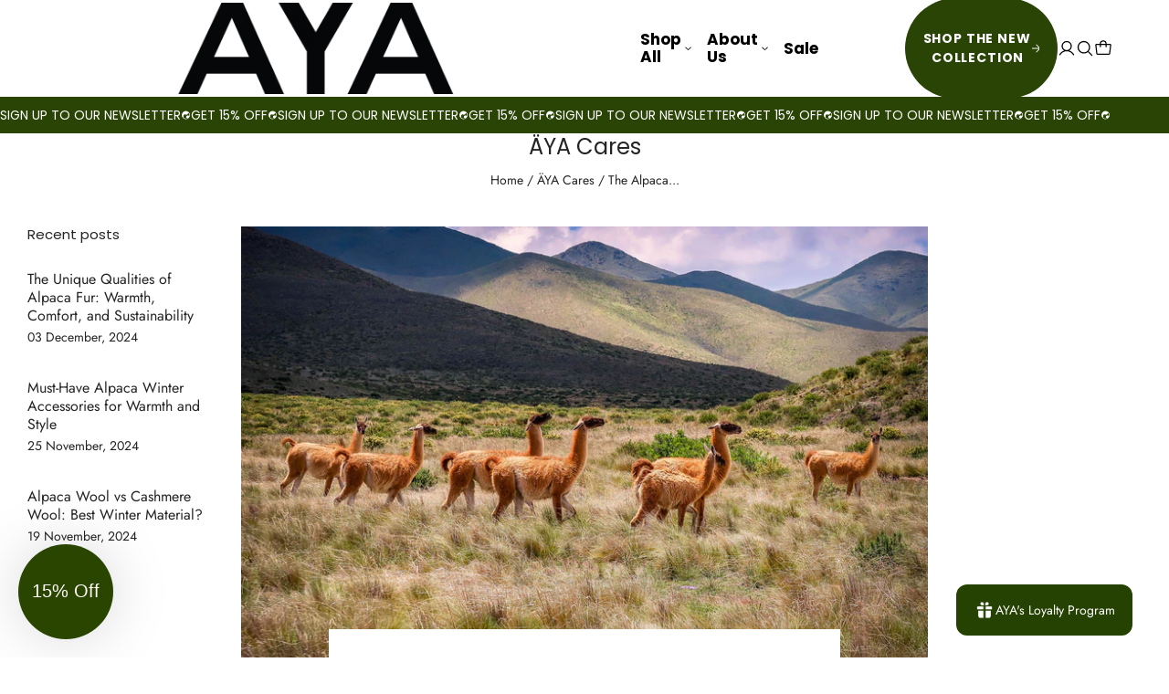

--- FILE ---
content_type: text/css
request_url: https://ayalpaca.com/cdn/shop/t/21/assets/instant-jWFWNmztAaNfdr8a.css?v=133932401377711535001761521035
body_size: 6430
content:
.__instant.ijWFWNmztAaNfdr8a *,.__instant.ijWFWNmztAaNfdr8a :after,.__instant.ijWFWNmztAaNfdr8a :before{border:0 solid;box-sizing:border-box}.__instant.ijWFWNmztAaNfdr8a{display:flex;flex:1;flex-direction:column;margin:0;padding:0;-webkit-font-smoothing:antialiased;-moz-osx-font-smoothing:grayscale;font-family:system-ui,Segoe UI,Roboto,Helvetica,Arial,sans-serif,"Apple Color Emoji","Segoe UI Emoji";letter-spacing:normal;line-height:1.15;-webkit-text-size-adjust:100%;-moz-tab-size:4;tab-size:4}.ijWFWNmztAaNfdr8a hr:not([data-instant-styles=none] *){border-top-width:1px;color:inherit;height:0}.ijWFWNmztAaNfdr8a abbr[title]:not([data-instant-styles=none] *){text-decoration:underline dotted}.ijWFWNmztAaNfdr8a h1:not([data-instant-styles=none] *),.ijWFWNmztAaNfdr8a h2:not([data-instant-styles=none] *),.ijWFWNmztAaNfdr8a h3:not([data-instant-styles=none] *),.ijWFWNmztAaNfdr8a h4:not([data-instant-styles=none] *),.ijWFWNmztAaNfdr8a h5:not([data-instant-styles=none] *),.ijWFWNmztAaNfdr8a h6:not([data-instant-styles=none] *){font-size:inherit;font-weight:inherit}.ijWFWNmztAaNfdr8a a:not([data-instant-styles=none] *){color:inherit;text-decoration:inherit}.ijWFWNmztAaNfdr8a b:not([data-instant-styles=none] *),.ijWFWNmztAaNfdr8a strong:not([data-instant-styles=none] *){font-weight:bolder}.ijWFWNmztAaNfdr8a small:not([data-instant-styles=none] *){font-size:80%}.ijWFWNmztAaNfdr8a sub:not([data-instant-styles=none] *),.ijWFWNmztAaNfdr8a sup:not([data-instant-styles=none] *){font-size:75%;line-height:0;position:relative;vertical-align:baseline}.ijWFWNmztAaNfdr8a sub:not([data-instant-styles=none] *){bottom:-.25em}.ijWFWNmztAaNfdr8a sup:not([data-instant-styles=none] *){top:-.5em}.ijWFWNmztAaNfdr8a table:not([data-instant-styles=none] *){border-collapse:collapse;border-color:inherit;text-indent:0}.ijWFWNmztAaNfdr8a button:not([data-instant-styles=none] *),.ijWFWNmztAaNfdr8a input:not([data-instant-styles=none] *),.ijWFWNmztAaNfdr8a optgroup:not([data-instant-styles=none] *),.ijWFWNmztAaNfdr8a select:not([data-instant-styles=none] *),.ijWFWNmztAaNfdr8a textarea:not([data-instant-styles=none] *){color:inherit;font-family:inherit;font-size:100%;line-height:inherit;margin:0;padding:0}.ijWFWNmztAaNfdr8a button:not([data-instant-styles=none] *),.ijWFWNmztAaNfdr8a select:not([data-instant-styles=none] *){text-transform:none}.ijWFWNmztAaNfdr8a [type=button]:not([data-instant-styles=none] *),.ijWFWNmztAaNfdr8a [type=reset]:not([data-instant-styles=none] *),.ijWFWNmztAaNfdr8a [type=submit]:not([data-instant-styles=none] *),.ijWFWNmztAaNfdr8a button:not([data-instant-styles=none] *){-webkit-appearance:none;background-color:transparent;background-image:none;text-align:left}.__instant.ijWFWNmztAaNfdr8a :-moz-focusring{outline:auto}.__instant.ijWFWNmztAaNfdr8a :-moz-ui-invalid{box-shadow:none}.ijWFWNmztAaNfdr8a progress:not([data-instant-styles=none] *){vertical-align:baseline}.__instant.ijWFWNmztAaNfdr8a ::-webkit-inner-spin-button,.__instant.ijWFWNmztAaNfdr8a ::-webkit-outer-spin-button{height:auto}.ijWFWNmztAaNfdr8a [type=search]:not([data-instant-styles=none] *){-webkit-appearance:textfield;outline-offset:-2px}.__instant.ijWFWNmztAaNfdr8a ::-webkit-search-decoration{-webkit-appearance:none}.__instant.ijWFWNmztAaNfdr8a ::-webkit-file-upload-button{-webkit-appearance:button;font:inherit}.ijWFWNmztAaNfdr8a summary:not([data-instant-styles=none] *){display:list-item}.ijWFWNmztAaNfdr8a blockquote:not([data-instant-styles=none] *),.ijWFWNmztAaNfdr8a dd:not([data-instant-styles=none] *),.ijWFWNmztAaNfdr8a dl:not([data-instant-styles=none] *),.ijWFWNmztAaNfdr8a figure:not([data-instant-styles=none] *),.ijWFWNmztAaNfdr8a h1:not([data-instant-styles=none] *),.ijWFWNmztAaNfdr8a h2:not([data-instant-styles=none] *),.ijWFWNmztAaNfdr8a h3:not([data-instant-styles=none] *),.ijWFWNmztAaNfdr8a h4:not([data-instant-styles=none] *),.ijWFWNmztAaNfdr8a h5:not([data-instant-styles=none] *),.ijWFWNmztAaNfdr8a h6:not([data-instant-styles=none] *),.ijWFWNmztAaNfdr8a hr:not([data-instant-styles=none] *),.ijWFWNmztAaNfdr8a p:not([data-instant-styles=none] *),.ijWFWNmztAaNfdr8a pre:not([data-instant-styles=none] *){margin:0}.ijWFWNmztAaNfdr8a fieldset:not([data-instant-styles=none] *){margin:0;padding:0}.ijWFWNmztAaNfdr8a legend:not([data-instant-styles=none] *){padding:0}.ijWFWNmztAaNfdr8a ol:not([data-instant-styles=none] *),.ijWFWNmztAaNfdr8a ul:not([data-instant-styles=none] *){list-style:none;margin:0;padding:0}.ijWFWNmztAaNfdr8a textarea:not([data-instant-styles=none] *){resize:vertical}.__instant.ijWFWNmztAaNfdr8a input::placeholder,.__instant.ijWFWNmztAaNfdr8a textarea::placeholder{color:inherit;opacity:1}.ijWFWNmztAaNfdr8a [role=button]:not([data-instant-styles=none] *),.ijWFWNmztAaNfdr8a button:not([data-instant-styles=none] *){cursor:pointer}.__instant.ijWFWNmztAaNfdr8a :disabled{cursor:default}.ijWFWNmztAaNfdr8a audio:not([data-instant-styles=none] *),.ijWFWNmztAaNfdr8a canvas:not([data-instant-styles=none] *),.ijWFWNmztAaNfdr8a embed:not([data-instant-styles=none] *),.ijWFWNmztAaNfdr8a iframe:not([data-instant-styles=none] *),.ijWFWNmztAaNfdr8a img:not([data-instant-styles=none] *),.ijWFWNmztAaNfdr8a object:not([data-instant-styles=none] *),.ijWFWNmztAaNfdr8a svg:not([data-instant-styles=none] *),.ijWFWNmztAaNfdr8a video:not([data-instant-styles=none] *){display:block;vertical-align:middle}.ijWFWNmztAaNfdr8a img:not([data-instant-styles=none] *),.ijWFWNmztAaNfdr8a video:not([data-instant-styles=none] *){height:auto;max-width:100%}.ijWFWNmztAaNfdr8a [hidden]:not([data-instant-styles=none] *){display:none}.__instant.ijWFWNmztAaNfdr8a{--instant-overflow-clip:clip}.__instant.ijWFWNmztAaNfdr8a .instant-editor__link,.__instant.ijWFWNmztAaNfdr8a .instant-rich-text a,.__instant.ijWFWNmztAaNfdr8a .metafield-rich_text_field a{text-decoration:underline}.__instant.ijWFWNmztAaNfdr8a .instant-rich-text span,.__instant.ijWFWNmztAaNfdr8a .metafield-rich_text_field span{display:inline-block;vertical-align:top;white-space:normal}.__instant.ijWFWNmztAaNfdr8a .instant-rich-text,.__instant.ijWFWNmztAaNfdr8a .instant-rich-text h1,.__instant.ijWFWNmztAaNfdr8a .instant-rich-text h2,.__instant.ijWFWNmztAaNfdr8a .instant-rich-text h3,.__instant.ijWFWNmztAaNfdr8a .instant-rich-text h4,.__instant.ijWFWNmztAaNfdr8a .instant-rich-text h5,.__instant.ijWFWNmztAaNfdr8a .instant-rich-text h6,.__instant.ijWFWNmztAaNfdr8a .instant-rich-text p,.__instant.ijWFWNmztAaNfdr8a .instant-rich-text>span,.__instant.ijWFWNmztAaNfdr8a .metafield-rich_text_field,.__instant.ijWFWNmztAaNfdr8a .metafield-rich_text_field h1,.__instant.ijWFWNmztAaNfdr8a .metafield-rich_text_field h2,.__instant.ijWFWNmztAaNfdr8a .metafield-rich_text_field h3,.__instant.ijWFWNmztAaNfdr8a .metafield-rich_text_field h4,.__instant.ijWFWNmztAaNfdr8a .metafield-rich_text_field h5,.__instant.ijWFWNmztAaNfdr8a .metafield-rich_text_field h6,.__instant.ijWFWNmztAaNfdr8a .metafield-rich_text_field p,.__instant.ijWFWNmztAaNfdr8a .metafield-rich_text_field>span,.__instant.ijWFWNmztAaNfdr8a [data-instant-dynamic-content-source^=COUNTDOWN_] span{background:var(--instant-text-color-gradient);background-clip:var(--instant-text-color-clip);color:inherit;display:block;font-family:inherit;font-size:inherit;font-style:inherit;font-weight:inherit;letter-spacing:inherit;line-height:inherit;overflow-wrap:inherit;text-decoration:inherit;text-transform:inherit;text-wrap:inherit;vertical-align:inherit;white-space:inherit;word-break:inherit;-webkit-text-fill-color:var(--instant-text-color-fill)}.__instant.ijWFWNmztAaNfdr8a .instant-rich-text,.__instant.ijWFWNmztAaNfdr8a .metafield-rich_text_field{display:flex;flex-direction:column;white-space:pre-wrap}.__instant.ijWFWNmztAaNfdr8a [data-instant-dynamic-content-source=CART_LINE_OPTIONS],.__instant.ijWFWNmztAaNfdr8a [data-instant-dynamic-content-source=CART_LINE_PROPERTIES]{white-space:pre-wrap}.__instant.ijWFWNmztAaNfdr8a .instant-rich-text--shopify div{display:block;white-space:normal}.__instant.ijWFWNmztAaNfdr8a .instant-rich-text--shopify blockquote{border-left:3px solid rgba(0,0,0,.2);padding:4px 0 4px 20px;white-space:normal}.__instant.ijWFWNmztAaNfdr8a .instant-rich-text--shopify td{border:1px solid rgba(0,0,0,.2);padding:4px;white-space:normal}.__instant.ijWFWNmztAaNfdr8a .instant-rich-text h1:empty:before,.__instant.ijWFWNmztAaNfdr8a .instant-rich-text h2:empty:before,.__instant.ijWFWNmztAaNfdr8a .instant-rich-text h3:empty:before,.__instant.ijWFWNmztAaNfdr8a .instant-rich-text h4:empty:before,.__instant.ijWFWNmztAaNfdr8a .instant-rich-text h5:empty:before,.__instant.ijWFWNmztAaNfdr8a .instant-rich-text h6:empty:before,.__instant.ijWFWNmztAaNfdr8a .instant-rich-text p:empty:before,.__instant.ijWFWNmztAaNfdr8a .instant-rich-text span:empty:before,.__instant.ijWFWNmztAaNfdr8a .metafield-rich_text_field h1:empty:before,.__instant.ijWFWNmztAaNfdr8a .metafield-rich_text_field h2:empty:before,.__instant.ijWFWNmztAaNfdr8a .metafield-rich_text_field h3:empty:before,.__instant.ijWFWNmztAaNfdr8a .metafield-rich_text_field h4:empty:before,.__instant.ijWFWNmztAaNfdr8a .metafield-rich_text_field h5:empty:before,.__instant.ijWFWNmztAaNfdr8a .metafield-rich_text_field h6:empty:before,.__instant.ijWFWNmztAaNfdr8a .metafield-rich_text_field p:empty:before,.__instant.ijWFWNmztAaNfdr8a .metafield-rich_text_field span:empty:before{content:"\200b"}.__instant.ijWFWNmztAaNfdr8a .instant-rich-text ol,.__instant.ijWFWNmztAaNfdr8a .instant-rich-text ul,.__instant.ijWFWNmztAaNfdr8a .metafield-rich_text_field ol,.__instant.ijWFWNmztAaNfdr8a .metafield-rich_text_field ul{list-style:revert;padding-left:1.5em;white-space:normal}.__instant.ijWFWNmztAaNfdr8a .instant-visually-hidden{border:0;clip-path:inset(100%);height:1px;margin:-1px;padding:0;position:absolute;white-space:nowrap;width:1px;clip:rect(0,0,0,0);outline:0;outline-offset:unset;overflow:hidden}.__instant.ijWFWNmztAaNfdr8a [data-instant-action-type=toggle-addon][data-instant-disabled=true],.__instant.ijWFWNmztAaNfdr8a a[data-instant-disabled=true]:not(.instant-custom-variant-picker),.__instant.ijWFWNmztAaNfdr8a button[data-instant-disabled=true]:not(.instant-custom-variant-picker){cursor:not-allowed}.__instant.ijWFWNmztAaNfdr8a .instant-variant-picker input[type=radio]{clip:rect(0,0,0,0);height:1px;overflow:hidden;position:absolute;width:1px}.__instant.ijWFWNmztAaNfdr8a .instant-collection-products-sort select,.__instant.ijWFWNmztAaNfdr8a .instant-custom-variant-picker,.__instant.ijWFWNmztAaNfdr8a .instant-localization-select select,.__instant.ijWFWNmztAaNfdr8a .instant-variant-picker input[type=radio]+label,.__instant.ijWFWNmztAaNfdr8a .instant-variant-picker select{cursor:pointer}.__instant.ijWFWNmztAaNfdr8a .instant-variant-picker input[type=radio]+label:before{bottom:-1px;content:"";left:-1px;position:absolute;right:-1px;top:-1px;z-index:-1}.__instant.ijWFWNmztAaNfdr8a .instant-collection-products-sort select,.__instant.ijWFWNmztAaNfdr8a .instant-localization-select select,.__instant.ijWFWNmztAaNfdr8a .instant-variant-picker--select select{-webkit-appearance:none;-moz-appearance:none;appearance:none;border:0;height:100%;left:0;opacity:0;outline:none;overflow:hidden;padding:inherit;position:absolute;top:0;width:100%}.__instant.ijWFWNmztAaNfdr8a .instant-collection-products-sort :not(select),.__instant.ijWFWNmztAaNfdr8a .instant-localization-select :not(select),.__instant.ijWFWNmztAaNfdr8a .instant-variant-picker--select :not(select){pointer-events:none}.__instant.ijWFWNmztAaNfdr8a .instant-collection-products-sort select:focus,.__instant.ijWFWNmztAaNfdr8a .instant-localization-select select:focus,.__instant.ijWFWNmztAaNfdr8a .instant-variant-picker--select select:focus{outline:none}.__instant.ijWFWNmztAaNfdr8a .instant-collection-products-sort select:focus-visible,.__instant.ijWFWNmztAaNfdr8a .instant-localization-select select:focus-visible,.__instant.ijWFWNmztAaNfdr8a .instant-variant-picker--select select:focus-visible{box-shadow:none}.__instant.ijWFWNmztAaNfdr8a .instant-selling-plan-selector{cursor:pointer}.__instant.ijWFWNmztAaNfdr8a .instant-quantity-input{-moz-appearance:textfield;-webkit-appearance:textfield;appearance:textfield;background:transparent;box-shadow:inherit;outline:none;outline-offset:unset;text-align:center}.__instant.ijWFWNmztAaNfdr8a .instant-quantity-input::-webkit-inner-spin-button,.__instant.ijWFWNmztAaNfdr8a .instant-quantity-input::-webkit-outer-spin-button{-webkit-appearance:none;margin:0}.__instant.ijWFWNmztAaNfdr8a .instant-collection-products-filter label{align-items:center;cursor:pointer;display:flex;flex-direction:row;justify-content:space-between}.__instant.ijWFWNmztAaNfdr8a .instant-collection-products-filter input[type=checkbox]{clip:rect(0,0,0,0);height:1px;overflow:hidden;position:absolute;width:1px}.__instant.ijWFWNmztAaNfdr8a .instant-collection-products-filter__checkmark{display:none}.__instant.ijWFWNmztAaNfdr8a .instant-collection-products-filter input[type=checkbox]:checked+label .instant-collection-products-filter__checkmark{display:block}.__instant.ijWFWNmztAaNfdr8a .instant-collection-products-filter input[type=checkbox][data-instant-disabled=true]+label{cursor:not-allowed}.__instant.ijWFWNmztAaNfdr8a [data-instant-action-type=clear-filters][data-instant-visibility=hidden],.__instant.ijWFWNmztAaNfdr8a [data-instant-action-type=load-more][data-instant-visibility=hidden]{display:none!important}.__instant.ijWFWNmztAaNfdr8a .instant-image__fallback{background-image:url(https://cdn.instant.so/static/templates/assets/placeholder-image-icon.svg)}.__instant.ijWFWNmztAaNfdr8a .instant-image__fallback,.__instant.ijWFWNmztAaNfdr8a .instant-media__fallback{background-color:#0003;background-position:50%;background-repeat:no-repeat;background-size:clamp(0px,calc(100% - 4px),48px) clamp(0px,calc(100% - 4px),48px)}.__instant.ijWFWNmztAaNfdr8a .instant-video__container{overflow:hidden;position:relative}.__instant.ijWFWNmztAaNfdr8a .instant-tiktok__overlay,.__instant.ijWFWNmztAaNfdr8a .instant-video__iframe,.__instant.ijWFWNmztAaNfdr8a .instant-video__player,.__instant.ijWFWNmztAaNfdr8a .instant-video__wrapper{background-color:#000;background-position:50%;background-repeat:no-repeat;background-size:cover;height:100%;left:0;position:absolute;top:0;width:100%;z-index:1}.__instant.ijWFWNmztAaNfdr8a .instant-tiktok__overlay{opacity:50%}.__instant.ijWFWNmztAaNfdr8a .instant-video__fallback{align-items:center;background-color:#0003;border-radius:inherit;color:#fff;display:flex;font-size:14px;height:100%;justify-content:center;left:0;padding:16px;position:absolute;top:0;width:100%}.__instant.ijWFWNmztAaNfdr8a .instant-video__fallback-external:before{background-color:#fff3;border-radius:99px;content:"";height:48px;left:50%;position:absolute;top:50%;transform:translate(-50%,-50%);width:48px}.__instant.ijWFWNmztAaNfdr8a .instant-video__fallback-vimeo:before{background-color:#fff3;border-radius:4px;content:"";height:48px;left:50%;position:absolute;top:50%;transform:translate(-50%,-50%);width:84px}.__instant.ijWFWNmztAaNfdr8a .instant-tiktok__fallback-icon{background-image:url(https://cdn.instant.so/static/templates/assets/placeholder-tiktok-icon.svg)}.__instant.ijWFWNmztAaNfdr8a .instant-video__sizer{display:block;height:auto;max-height:100%;max-width:100%;width:auto}.__instant.ijWFWNmztAaNfdr8a .instant-video__button{border-radius:6px;left:50%;position:absolute;top:50%;transform:translate(-50%,-50%);transition:background-color .24s ease-in-out,color .24s ease-in-out,opacity .24s ease-in-out,box-shadow .24s}.__instant.ijWFWNmztAaNfdr8a .instant-youtube__button{color:#212121;opacity:.8}.__instant.ijWFWNmztAaNfdr8a .instant-video__wrapper:hover .instant-youtube__button--red{color:#bf171d;opacity:1}.__instant.ijWFWNmztAaNfdr8a .instant-video__wrapper:hover .instant-youtube__button--white{color:#fff;opacity:1}.__instant.ijWFWNmztAaNfdr8a .instant-youtube__button-play{color:#fff;left:50%;position:absolute;top:50%;transform:translate(-50%,-50%);transition:color .24s ease-in-out}.__instant.ijWFWNmztAaNfdr8a .instant-video__wrapper:hover .instant-youtube__button--white .instant-youtube__button-play{color:#212121}.__instant.ijWFWNmztAaNfdr8a .instant-vimeo__button{align-items:center;background-color:#000;border-radius:4px;color:#fff;display:flex;height:48px;justify-content:center;width:84px}.__instant.ijWFWNmztAaNfdr8a .instant-external__button{align-items:center;background-color:#000;border-radius:99px;border-style:inset;color:#fff;display:flex;height:48px;justify-content:center;width:48px}.__instant.ijWFWNmztAaNfdr8a .instant-video__wrapper:hover .instant-external__button,.__instant.ijWFWNmztAaNfdr8a .instant-video__wrapper:hover .instant-vimeo__button{background-color:var(--video-button-color);color:#000}.__instant.ijWFWNmztAaNfdr8a .instant-tiktok__button{background-image:url(https://cdn.instant.so/static/templates/assets/play-button.svg);height:72px;width:72px}.__instant.ijWFWNmztAaNfdr8a .instant-video-fill__wrapper{border-radius:inherit;height:100%;left:0;position:absolute;top:0;width:100%}.__instant.ijWFWNmztAaNfdr8a .instant-fill .instant-video-fill__overlay,.__instant.ijWFWNmztAaNfdr8a .instant-fill .instant-video-fill__video{border-radius:inherit;display:block;height:100%;left:0;object-fit:cover;position:absolute;top:0;width:100%}.__instant.ijWFWNmztAaNfdr8a .instant-video-fill__controls{background-color:#fff;border:1px inset rgba(0,0,0,.1);border-radius:99px;bottom:32px;padding:8px;position:absolute;right:32px}@media only screen and (max-width:768px){.__instant.ijWFWNmztAaNfdr8a .instant-video-fill__controls{bottom:20px;right:20px}}.__instant.ijWFWNmztAaNfdr8a .instant-video-fill__controls .instant-video-fill__pause,.__instant.ijWFWNmztAaNfdr8a .instant-video-fill__controls .instant-video-fill__play{display:none;opacity:0;transition:opacity .2s ease-in-out}.__instant.ijWFWNmztAaNfdr8a .instant-video-fill__wrapper[data-paused=false] .instant-video-fill__controls .instant-video-fill__play,.__instant.ijWFWNmztAaNfdr8a .instant-video-fill__wrapper[data-paused=true] .instant-video-fill__controls .instant-video-fill__pause{display:block;opacity:1}.__instant.ijWFWNmztAaNfdr8a .instant-slider-horizontal{touch-action:pan-y}.__instant.ijWFWNmztAaNfdr8a .instant-slider-horizontal>.instant-slider-wrapper{flex-direction:row}.__instant.ijWFWNmztAaNfdr8a .instant-slider-vertical{touch-action:pan-x}.__instant.ijWFWNmztAaNfdr8a .instant-slider-vertical>.instant-slider-wrapper{flex-direction:column}.__instant.ijWFWNmztAaNfdr8a .instant-slider-free-mode>.instant-slider-wrapper{transition-timing-function:ease-out}.__instant.ijWFWNmztAaNfdr8a .instant-slider-auto-slides .instant-slider-slide{max-width:none;min-width:unset}.__instant.ijWFWNmztAaNfdr8a .instant-slider-thumbs>.instant-slider-wrapper>.instant-slider-slide{cursor:pointer}.__instant.ijWFWNmztAaNfdr8a .instant-slider-wrapper{align-items:inherit;align-self:stretch;box-sizing:content-box;display:flex;height:inherit;order:1;transform:translateZ(0);transition-property:transform;transition-timing-function:ease;width:100%}.__instant.ijWFWNmztAaNfdr8a .instant-slider-slide{flex-shrink:0;transition-property:transform}.__instant.ijWFWNmztAaNfdr8a .instant-slider-button-disabled:not(.__instant_builder_element){opacity:.35}.__instant.ijWFWNmztAaNfdr8a .instant-slider-button-lock,.__instant.ijWFWNmztAaNfdr8a .instant-slider-pagination-lock{display:none!important}.__instant.ijWFWNmztAaNfdr8a .instant-slider-pagination-bullets-dynamic .instant-slider-pagination-bullet-active,.__instant.ijWFWNmztAaNfdr8a .instant-slider-pagination-bullets-dynamic .instant-slider-pagination-bullet-active-main{display:flex;transform:scale(1)}.__instant.ijWFWNmztAaNfdr8a .instant-slider-pagination-bullets-dynamic .instant-slider-pagination-bullet-active-next,.__instant.ijWFWNmztAaNfdr8a .instant-slider-pagination-bullets-dynamic .instant-slider-pagination-bullet-active-prev{display:flex;transform:scale(.66)}.__instant.ijWFWNmztAaNfdr8a .instant-slider-pagination-bullets-dynamic .instant-slider-pagination-bullet-active-next-next,.__instant.ijWFWNmztAaNfdr8a .instant-slider-pagination-bullets-dynamic .instant-slider-pagination-bullet-active-prev-prev{display:flex;transform:scale(.33)}.__instant.ijWFWNmztAaNfdr8a .instant-slider-pagination-bullet{cursor:pointer;flex-shrink:0}@keyframes instant-loading-__instant-ijWFWNmztAaNfdr8a{0%{opacity:1}50%{opacity:.7}to{opacity:1}}.__instant.ijWFWNmztAaNfdr8a .instant-loading{animation:instant-loading-__instant-ijWFWNmztAaNfdr8a 1s infinite}.__instant.ijWFWNmztAaNfdr8a .instant-image.instant-image__main{aspect-ratio:inherit;border-radius:inherit;height:100%;max-height:inherit;object-fit:inherit;object-position:inherit;width:100%}.__instant.ijWFWNmztAaNfdr8a [data-instant-type=grid]>div>.instant-image__main{position:absolute}@media only screen and (min-width:1025px){.__instant.ijWFWNmztAaNfdr8a .instant-responsive:not(.instant-responsive--desktop){display:none}}@media only screen and (min-width:769px) and (max-width:1024px){.__instant.ijWFWNmztAaNfdr8a .instant-responsive:not(.instant-responsive--laptop){display:none}}@media only screen and (min-width:576px) and (max-width:768px){.__instant.ijWFWNmztAaNfdr8a .instant-responsive:not(.instant-responsive--tablet){display:none}}@media only screen and (max-width:575px){.__instant.ijWFWNmztAaNfdr8a .instant-responsive:not(.instant-responsive--mobile){display:none}}.__instant.ijWFWNmztAaNfdr8a .instant-fill.instant-image__fill,.__instant.ijWFWNmztAaNfdr8a .instant-icon,.__instant.ijWFWNmztAaNfdr8a .instant-image.instant-image__fill{border-radius:inherit;height:100%;left:0;object-fit:cover;position:absolute;top:0;width:100%}.__instant.ijWFWNmztAaNfdr8a .instant-fill[data-trigger],.__instant.ijWFWNmztAaNfdr8a .instant-icon[data-trigger],.__instant.ijWFWNmztAaNfdr8a .instant-image[data-trigger]{opacity:0}.__instant.ijWFWNmztAaNfdr8a .instant-icon,.__instant.ijWFWNmztAaNfdr8a .instant-image__main{transition-delay:inherit;transition-duration:inherit;transition-property:opacity;transition-timing-function:inherit}.__instant.ijWFWNmztAaNfdr8a .instant-icon__payment-method{object-fit:contain}.__instant.ijWFWNmztAaNfdr8a div[data-instant-action-type],.__instant.ijWFWNmztAaNfdr8a div[data-instant-href],.__instant.ijWFWNmztAaNfdr8a form[data-instant-action-type],.__instant.ijWFWNmztAaNfdr8a form[data-instant-href]{cursor:pointer}.__instant.ijWFWNmztAaNfdr8a .instant-ticker-container{display:flex;flex-direction:row;overflow:hidden;position:relative;width:100%}.__instant.ijWFWNmztAaNfdr8a .instant-ticker-container:hover div{animation-play-state:var(--pause-on-hover)}.__instant.ijWFWNmztAaNfdr8a .instant-ticker-container:active div{animation-play-state:var(--pause-on-click)}@keyframes instant-ticker-instant-scroll-__instant-ijWFWNmztAaNfdr8a{0%{transform:translateZ(0)}to{transform:translate3d(calc(-100% - var(--gap)),0,0)}}.__instant.ijWFWNmztAaNfdr8a .instant-ticker{animation:instant-ticker-instant-scroll-__instant-ijWFWNmztAaNfdr8a var(--duration) linear infinite;animation-delay:0s;animation-direction:var(--direction);animation-play-state:var(--play);transform:translateZ(0)}.__instant.ijWFWNmztAaNfdr8a .instant-ticker,.__instant.ijWFWNmztAaNfdr8a .instant-ticker-initial-child-container{align-items:inherit;column-gap:inherit;display:flex;flex:0 0 auto;flex-direction:row;min-width:auto}.__instant.ijWFWNmztAaNfdr8a .instant-dropdown--wrapper[data-state=open],.__instant.ijWFWNmztAaNfdr8a .instant-overlay[data-state=open],.__instant.ijWFWNmztAaNfdr8a [data-instant-type=overlay][data-state=open]{opacity:1;transform:none}.__instant.ijWFWNmztAaNfdr8a .instant-dropdown--wrapper{align-items:center;display:flex;justify-content:center;left:0;position:fixed;top:0}.__instant.ijWFWNmztAaNfdr8a .instant-dropdown--wrapper[data-instant-dropdown-placement=bottom-end],.__instant.ijWFWNmztAaNfdr8a .instant-dropdown--wrapper[data-instant-dropdown-placement=top-end],.__instant.ijWFWNmztAaNfdr8a .instant-dropdown--wrapper[data-instant-dropdown-placement^=left]{justify-content:flex-end}.__instant.ijWFWNmztAaNfdr8a .instant-dropdown--wrapper[data-instant-dropdown-placement=bottom-start],.__instant.ijWFWNmztAaNfdr8a .instant-dropdown--wrapper[data-instant-dropdown-placement=top-start],.__instant.ijWFWNmztAaNfdr8a .instant-dropdown--wrapper[data-instant-dropdown-placement^=right]{justify-content:flex-start}.__instant.ijWFWNmztAaNfdr8a .instant-dropdown--wrapper[data-instant-dropdown-placement=left-start],.__instant.ijWFWNmztAaNfdr8a .instant-dropdown--wrapper[data-instant-dropdown-placement=right-start],.__instant.ijWFWNmztAaNfdr8a .instant-dropdown--wrapper[data-instant-dropdown-placement^=bottom]{align-items:flex-start}.__instant.ijWFWNmztAaNfdr8a .instant-dropdown--wrapper[data-instant-dropdown-placement=left-end],.__instant.ijWFWNmztAaNfdr8a .instant-dropdown--wrapper[data-instant-dropdown-placement=right-end],.__instant.ijWFWNmztAaNfdr8a .instant-dropdown--wrapper[data-instant-dropdown-placement^=top]{align-items:flex-end}.__instant.ijWFWNmztAaNfdr8a .instant-overlay[data-state=closed],.__instant.ijWFWNmztAaNfdr8a [data-instant-type=overlay][data-state=closed]{transform:translate(-100%)}.__instant.ijWFWNmztAaNfdr8a .instant-dropdown--wrapper[data-state=closed],.__instant.ijWFWNmztAaNfdr8a .instant-overlay[data-state=closed],.__instant.ijWFWNmztAaNfdr8a [data-instant-type=overlay][data-state=closed]{opacity:0;pointer-events:none;visibility:hidden}.__instant.ijWFWNmztAaNfdr8a .instant-reveal--transform,.__instant.ijWFWNmztAaNfdr8a .instant-reveal--transform-fade{transform:var(--instant-reveal-from-translate,var(--instant-reveal-to-translate,translate(0,0))) var(--instant-reveal-from-scale,var(--instant-reveal-to-scale,scale(1))) var(--instant-reveal-to-rotate,rotateZ(0)) var(--instant-reveal-from-rotate,rotateX(0) rotateY(0))}.__instant.ijWFWNmztAaNfdr8a .instant-scroll-trigger.instant-reveal--fade:not(.instant-scroll-trigger--hidden),.__instant.ijWFWNmztAaNfdr8a .instant-scroll-trigger.instant-reveal--transform-fade:not(.instant-scroll-trigger--hidden),.__instant.ijWFWNmztAaNfdr8a .instant-scroll-trigger.instant-reveal--transform:not(.instant-scroll-trigger--hidden),.__instant.ijWFWNmztAaNfdr8a [data-state=open] .instant-open-overlay.instant-reveal--fade,.__instant.ijWFWNmztAaNfdr8a [data-state=open] .instant-open-overlay.instant-reveal--transform,.__instant.ijWFWNmztAaNfdr8a [data-state=open] .instant-open-overlay.instant-reveal--transform-fade{transform:var(--instant-reveal-to-translate,translate(0,0)) var(--instant-reveal-to-scale,scale(1)) var(--instant-reveal-to-rotate,rotate(0))}.__instant.ijWFWNmztAaNfdr8a .instant-reveal--fade,.__instant.ijWFWNmztAaNfdr8a .instant-reveal--transform-fade{opacity:0}.__instant.ijWFWNmztAaNfdr8a .instant-scroll-trigger.instant-reveal--fade:not(.instant-scroll-trigger--hidden),.__instant.ijWFWNmztAaNfdr8a .instant-scroll-trigger.instant-reveal--transform-fade:not(.instant-scroll-trigger--hidden),.__instant.ijWFWNmztAaNfdr8a [data-state=open] .instant-open-overlay.instant-reveal--fade,.__instant.ijWFWNmztAaNfdr8a [data-state=open] .instant-open-overlay.instant-reveal--transform-fade{opacity:1}.__instant.ijWFWNmztAaNfdr8a [data-instant-dynamic-content-source=CART_LINE_OPTIONS]:empty,.__instant.ijWFWNmztAaNfdr8a [data-instant-dynamic-content-source=CART_LINE_PROPERTIES]:empty,.__instant.ijWFWNmztAaNfdr8a [data-instant-dynamic-content-source=CART_LINE_SELLING_PLAN]:empty{display:none}.__instant.ijWFWNmztAaNfdr8a .iGErDfrAwYGcKWrYH{align-items:center;background:#fff;display:flex;flex-direction:column;justify-content:flex-start;overflow:var(--instant-overflow-clip,hidden);position:relative}.__instant.ijWFWNmztAaNfdr8a .iAD36iA3VD0BqFFMJ{align-items:flex-start;bottom:auto;column-gap:32px;display:flex;flex-direction:column;justify-content:flex-start;left:auto;position:relative;right:auto;row-gap:32px;top:auto;width:100%}.__instant.ijWFWNmztAaNfdr8a .ieJZl1hB27K7nHTW2{align-items:stretch;column-gap:32px;display:flex;flex-direction:row;height:106px;justify-content:center;position:relative;row-gap:32px;width:100%}.__instant.ijWFWNmztAaNfdr8a .iNPyhS7amQ9I43VnU{align-items:center;display:flex;flex-direction:row;height:auto;justify-content:flex-start;position:relative;width:auto}.__instant.ijWFWNmztAaNfdr8a .ihWRhaLPB7rNxRqog{height:100px;margin:0 48px;max-width:100%;object-fit:cover;position:relative;width:auto}.__instant.ijWFWNmztAaNfdr8a .iwGsxknGSOKJsAR6J{align-items:center;display:flex;flex-direction:row;height:auto;justify-content:flex-start;position:relative;width:auto}.__instant.ijWFWNmztAaNfdr8a .isoBnpCySgFwxGv1c{align-items:center;background:#fff;border-radius:4px;column-gap:10px;display:flex;flex-basis:85px;flex-direction:row;flex-grow:1;flex-shrink:1;flex-wrap:nowrap;justify-content:space-between;min-width:0;padding:8px;position:relative;row-gap:10px;transition-duration:125ms;transition-property:color,background-color,fill,opacity,transform,border,box-shadow,left,backdrop-filter,filter;transition-timing-function:ease-in-out}.__instant.ijWFWNmztAaNfdr8a .isoBnpCySgFwxGv1c[data-instant-state=active]{background:#f5f5f5}.__instant.ijWFWNmztAaNfdr8a .isoBnpCySgFwxGv1c[data-instant-state=active] .instant-fill[data-trigger=active]{opacity:1}.__instant.ijWFWNmztAaNfdr8a .isoBnpCySgFwxGv1c[data-instant-state=active] .instant-fill:not([data-trigger=active]){opacity:0}.__instant.ijWFWNmztAaNfdr8a .isoBnpCySgFwxGv1c:hover{background:#f5f5f5}.__instant.ijWFWNmztAaNfdr8a .isoBnpCySgFwxGv1c .instant-fill{transition-duration:125ms;transition-property:opacity;transition-timing-function:ease-in-out}.__instant.ijWFWNmztAaNfdr8a .isoBnpCySgFwxGv1c:hover .instant-fill[data-trigger=hover]{opacity:1}.__instant.ijWFWNmztAaNfdr8a .isoBnpCySgFwxGv1c:hover .instant-fill:not([data-trigger=hover]){opacity:0}.__instant.ijWFWNmztAaNfdr8a .ifzO4RCTBDRLNw0bW{color:#000001;display:flex;flex-direction:column;font-family:var(--instant-font-family__font_heading);font-size:17px;font-style:var(--instant-font-style__font_heading);font-weight:var(--instant-font-weight__font_heading);justify-content:flex-start;position:relative;text-align:start}.__instant.ijWFWNmztAaNfdr8a .i2gmJNeMpAAOBTRoR{color:#000001;height:12px;position:relative;transition-duration:125ms;transition-property:color,background-color,fill,opacity,transform,border,box-shadow,left,backdrop-filter,filter;transition-timing-function:ease-in-out;width:12px}.__instant.ijWFWNmztAaNfdr8a .isoBnpCySgFwxGv1c[data-instant-state=active] .i2gmJNeMpAAOBTRoR .instant-icon[data-trigger=active]{opacity:1}.__instant.ijWFWNmztAaNfdr8a .isoBnpCySgFwxGv1c[data-instant-state=active] .i2gmJNeMpAAOBTRoR .instant-icon:not([data-trigger=active]){opacity:0}.__instant.ijWFWNmztAaNfdr8a .iCZfTaGlsZ7jDIWfb{align-items:flex-start;background:#fff;border:1px solid #c8d0d4;border-radius:8px;box-shadow:0 .5px 1px #1c222803;display:flex;flex-direction:column;justify-content:flex-start;padding:6px 79px 6px 6px;row-gap:2px;z-index:1000}.__instant.ijWFWNmztAaNfdr8a .iXOZu6kJJMYCUGsYj{align-items:center;align-self:stretch;border-radius:4px;column-gap:10px;display:flex;flex-direction:row;flex-wrap:nowrap;justify-content:flex-start;padding:8px 6px;position:relative;row-gap:10px;transition-duration:125ms;transition-property:color,background-color,fill,opacity,transform,border,box-shadow,left,backdrop-filter,filter;transition-timing-function:ease-in-out}.__instant.ijWFWNmztAaNfdr8a .iXOZu6kJJMYCUGsYj:hover{background:#f5f5f5}.__instant.ijWFWNmztAaNfdr8a .iXOZu6kJJMYCUGsYj:hover .instant-fill[data-trigger=hover]{opacity:1}.__instant.ijWFWNmztAaNfdr8a .iXOZu6kJJMYCUGsYj:hover .instant-fill:not([data-trigger=hover]){opacity:0}.__instant.ijWFWNmztAaNfdr8a .iXOZu6kJJMYCUGsYj:active{background:#f5f5f5}.__instant.ijWFWNmztAaNfdr8a .iXOZu6kJJMYCUGsYj .instant-fill{transition-duration:125ms;transition-property:opacity;transition-timing-function:ease-in-out}.__instant.ijWFWNmztAaNfdr8a .iXOZu6kJJMYCUGsYj:active .instant-fill[data-trigger=press]{opacity:1}.__instant.ijWFWNmztAaNfdr8a .iXOZu6kJJMYCUGsYj:active .instant-fill:not([data-trigger=press]){opacity:0}.__instant.ijWFWNmztAaNfdr8a .iz0uVeRoRfQcmCQGD{color:#000001;display:flex;flex-direction:column;font-family:var(--instant-font-family__font_heading);font-size:14px;font-style:var(--instant-font-style__font_heading);font-weight:var(--instant-font-weight__font_heading);justify-content:flex-start;position:relative;text-align:start}.__instant.ijWFWNmztAaNfdr8a .iii3bolZvcyVPWAht{align-items:center;align-self:stretch;border-radius:4px;column-gap:10px;display:flex;flex-direction:row;flex-wrap:nowrap;justify-content:flex-start;padding:8px 6px;position:relative;row-gap:10px;transition-duration:125ms;transition-property:color,background-color,fill,opacity,transform,border,box-shadow,left,backdrop-filter,filter;transition-timing-function:ease-in-out}.__instant.ijWFWNmztAaNfdr8a .iii3bolZvcyVPWAht:hover{background:#f5f5f5}.__instant.ijWFWNmztAaNfdr8a .iii3bolZvcyVPWAht:hover .instant-fill[data-trigger=hover]{opacity:1}.__instant.ijWFWNmztAaNfdr8a .iii3bolZvcyVPWAht:hover .instant-fill:not([data-trigger=hover]){opacity:0}.__instant.ijWFWNmztAaNfdr8a .iii3bolZvcyVPWAht:active{background:#f5f5f5}.__instant.ijWFWNmztAaNfdr8a .iii3bolZvcyVPWAht .instant-fill{transition-duration:125ms;transition-property:opacity;transition-timing-function:ease-in-out}.__instant.ijWFWNmztAaNfdr8a .iii3bolZvcyVPWAht:active .instant-fill[data-trigger=press]{opacity:1}.__instant.ijWFWNmztAaNfdr8a .iii3bolZvcyVPWAht:active .instant-fill:not([data-trigger=press]){opacity:0}.__instant.ijWFWNmztAaNfdr8a .iJNOwuIWZb6lNF21x{color:#000001;display:flex;flex-direction:column;font-family:var(--instant-font-family__font_heading);font-size:14px;font-style:var(--instant-font-style__font_heading);font-weight:var(--instant-font-weight__font_heading);justify-content:flex-start;position:relative;text-align:start}.__instant.ijWFWNmztAaNfdr8a .isM0AfNGlR9uJ5OXP{align-items:center;align-self:stretch;border-radius:4px;column-gap:10px;display:flex;flex-direction:row;flex-wrap:nowrap;justify-content:flex-start;padding:8px 6px;position:relative;row-gap:10px;transition-duration:125ms;transition-property:color,background-color,fill,opacity,transform,border,box-shadow,left,backdrop-filter,filter;transition-timing-function:ease-in-out}.__instant.ijWFWNmztAaNfdr8a .isM0AfNGlR9uJ5OXP:hover{background:#f5f5f5}.__instant.ijWFWNmztAaNfdr8a .isM0AfNGlR9uJ5OXP:hover .instant-fill[data-trigger=hover]{opacity:1}.__instant.ijWFWNmztAaNfdr8a .isM0AfNGlR9uJ5OXP:hover .instant-fill:not([data-trigger=hover]){opacity:0}.__instant.ijWFWNmztAaNfdr8a .isM0AfNGlR9uJ5OXP:active{background:#f5f5f5}.__instant.ijWFWNmztAaNfdr8a .isM0AfNGlR9uJ5OXP .instant-fill{transition-duration:125ms;transition-property:opacity;transition-timing-function:ease-in-out}.__instant.ijWFWNmztAaNfdr8a .isM0AfNGlR9uJ5OXP:active .instant-fill[data-trigger=press]{opacity:1}.__instant.ijWFWNmztAaNfdr8a .isM0AfNGlR9uJ5OXP:active .instant-fill:not([data-trigger=press]){opacity:0}.__instant.ijWFWNmztAaNfdr8a .iUjmWpPcu2KRwPen5{color:#000001;display:flex;flex-direction:column;font-family:var(--instant-font-family__font_heading);font-size:14px;font-style:var(--instant-font-style__font_heading);font-weight:var(--instant-font-weight__font_heading);justify-content:flex-start;position:relative;text-align:start}.__instant.ijWFWNmztAaNfdr8a .iU8W7IxEohLSQkc6X{align-items:center;align-self:stretch;border-radius:4px;column-gap:10px;display:flex;flex-direction:row;flex-wrap:nowrap;justify-content:flex-start;padding:8px 6px;position:relative;row-gap:10px;transition-duration:125ms;transition-property:color,background-color,fill,opacity,transform,border,box-shadow,left,backdrop-filter,filter;transition-timing-function:ease-in-out}.__instant.ijWFWNmztAaNfdr8a .iU8W7IxEohLSQkc6X:hover{background:#f5f5f5}.__instant.ijWFWNmztAaNfdr8a .iU8W7IxEohLSQkc6X:hover .instant-fill[data-trigger=hover]{opacity:1}.__instant.ijWFWNmztAaNfdr8a .iU8W7IxEohLSQkc6X:hover .instant-fill:not([data-trigger=hover]){opacity:0}.__instant.ijWFWNmztAaNfdr8a .iU8W7IxEohLSQkc6X:active{background:#f5f5f5}.__instant.ijWFWNmztAaNfdr8a .iU8W7IxEohLSQkc6X .instant-fill{transition-duration:125ms;transition-property:opacity;transition-timing-function:ease-in-out}.__instant.ijWFWNmztAaNfdr8a .iU8W7IxEohLSQkc6X:active .instant-fill[data-trigger=press]{opacity:1}.__instant.ijWFWNmztAaNfdr8a .iU8W7IxEohLSQkc6X:active .instant-fill:not([data-trigger=press]){opacity:0}.__instant.ijWFWNmztAaNfdr8a .iNONpF41wO0fi5Pda{color:#000001;display:flex;flex-direction:column;font-family:var(--instant-font-family__font_heading);font-size:14px;font-style:var(--instant-font-style__font_heading);font-weight:var(--instant-font-weight__font_heading);justify-content:flex-start;position:relative;text-align:start}.__instant.ijWFWNmztAaNfdr8a .iOJAHqhZzV6xNdxAk{align-items:center;align-self:stretch;border-radius:4px;column-gap:10px;display:flex;flex-direction:row;flex-wrap:nowrap;justify-content:flex-start;padding:8px 6px;position:relative;row-gap:10px;transition-duration:125ms;transition-property:color,background-color,fill,opacity,transform,border,box-shadow,left,backdrop-filter,filter;transition-timing-function:ease-in-out}.__instant.ijWFWNmztAaNfdr8a .iOJAHqhZzV6xNdxAk:hover{background:#f5f5f5}.__instant.ijWFWNmztAaNfdr8a .iOJAHqhZzV6xNdxAk:hover .instant-fill[data-trigger=hover]{opacity:1}.__instant.ijWFWNmztAaNfdr8a .iOJAHqhZzV6xNdxAk:hover .instant-fill:not([data-trigger=hover]){opacity:0}.__instant.ijWFWNmztAaNfdr8a .iOJAHqhZzV6xNdxAk:active{background:#f5f5f5}.__instant.ijWFWNmztAaNfdr8a .iOJAHqhZzV6xNdxAk .instant-fill{transition-duration:125ms;transition-property:opacity;transition-timing-function:ease-in-out}.__instant.ijWFWNmztAaNfdr8a .iOJAHqhZzV6xNdxAk:active .instant-fill[data-trigger=press]{opacity:1}.__instant.ijWFWNmztAaNfdr8a .iOJAHqhZzV6xNdxAk:active .instant-fill:not([data-trigger=press]){opacity:0}.__instant.ijWFWNmztAaNfdr8a .iXIDCFgA2YqsgbbQt{color:#000001;display:flex;flex-direction:column;font-family:var(--instant-font-family__font_heading);font-size:14px;font-style:var(--instant-font-style__font_heading);font-weight:var(--instant-font-weight__font_heading);justify-content:flex-start;position:relative;text-align:start}.__instant.ijWFWNmztAaNfdr8a .ihxGnmE6FIbeuwtqA{align-items:center;align-self:stretch;border-radius:4px;column-gap:10px;display:flex;flex-direction:row;flex-wrap:nowrap;justify-content:flex-start;padding:8px 6px;position:relative;row-gap:10px;transition-duration:125ms;transition-property:color,background-color,fill,opacity,transform,border,box-shadow,left,backdrop-filter,filter;transition-timing-function:ease-in-out}.__instant.ijWFWNmztAaNfdr8a .ihxGnmE6FIbeuwtqA:hover{background:#f5f5f5}.__instant.ijWFWNmztAaNfdr8a .ihxGnmE6FIbeuwtqA:hover .instant-fill[data-trigger=hover]{opacity:1}.__instant.ijWFWNmztAaNfdr8a .ihxGnmE6FIbeuwtqA:hover .instant-fill:not([data-trigger=hover]){opacity:0}.__instant.ijWFWNmztAaNfdr8a .ihxGnmE6FIbeuwtqA:active{background:#f5f5f5}.__instant.ijWFWNmztAaNfdr8a .ihxGnmE6FIbeuwtqA .instant-fill{transition-duration:125ms;transition-property:opacity;transition-timing-function:ease-in-out}.__instant.ijWFWNmztAaNfdr8a .ihxGnmE6FIbeuwtqA:active .instant-fill[data-trigger=press]{opacity:1}.__instant.ijWFWNmztAaNfdr8a .ihxGnmE6FIbeuwtqA:active .instant-fill:not([data-trigger=press]){opacity:0}.__instant.ijWFWNmztAaNfdr8a .iHyWppQ92XPby8Z81{color:#000001;display:flex;flex-direction:column;font-family:var(--instant-font-family__font_heading);font-size:14px;font-style:var(--instant-font-style__font_heading);font-weight:var(--instant-font-weight__font_heading);justify-content:flex-start;position:relative;text-align:start}.__instant.ijWFWNmztAaNfdr8a .i0yVKJzFJEIzAvCkN{align-items:center;display:flex;flex-direction:row;height:auto;justify-content:flex-start;position:relative;width:auto}.__instant.ijWFWNmztAaNfdr8a .iSTmzCquL326T3SmG{align-items:center;background:#fff;border-radius:4px;column-gap:10px;display:flex;flex-basis:85px;flex-direction:row;flex-grow:1;flex-shrink:1;flex-wrap:nowrap;justify-content:space-between;min-width:0;padding:8px;position:relative;row-gap:10px;transition-duration:125ms;transition-property:color,background-color,fill,opacity,transform,border,box-shadow,left,backdrop-filter,filter;transition-timing-function:ease-in-out}.__instant.ijWFWNmztAaNfdr8a .iSTmzCquL326T3SmG[data-instant-state=active]{background:#f5f5f5}.__instant.ijWFWNmztAaNfdr8a .iSTmzCquL326T3SmG[data-instant-state=active] .instant-fill[data-trigger=active]{opacity:1}.__instant.ijWFWNmztAaNfdr8a .iSTmzCquL326T3SmG[data-instant-state=active] .instant-fill:not([data-trigger=active]){opacity:0}.__instant.ijWFWNmztAaNfdr8a .iSTmzCquL326T3SmG:hover{background:#f5f5f5}.__instant.ijWFWNmztAaNfdr8a .iSTmzCquL326T3SmG .instant-fill{transition-duration:125ms;transition-property:opacity;transition-timing-function:ease-in-out}.__instant.ijWFWNmztAaNfdr8a .iSTmzCquL326T3SmG:hover .instant-fill[data-trigger=hover]{opacity:1}.__instant.ijWFWNmztAaNfdr8a .iSTmzCquL326T3SmG:hover .instant-fill:not([data-trigger=hover]){opacity:0}.__instant.ijWFWNmztAaNfdr8a .i5rUeroU9pXGNvXhL{color:#000001;display:flex;flex-direction:column;font-family:var(--instant-font-family__font_heading);font-size:17px;font-style:var(--instant-font-style__font_heading);font-weight:var(--instant-font-weight__font_heading);justify-content:flex-start;position:relative;text-align:start}.__instant.ijWFWNmztAaNfdr8a .i3cj8r9juHLhZtJ6S{color:#000001;height:12px;position:relative;transition-duration:125ms;transition-property:color,background-color,fill,opacity,transform,border,box-shadow,left,backdrop-filter,filter;transition-timing-function:ease-in-out;width:12px}.__instant.ijWFWNmztAaNfdr8a .iSTmzCquL326T3SmG[data-instant-state=active] .i3cj8r9juHLhZtJ6S .instant-icon[data-trigger=active]{opacity:1}.__instant.ijWFWNmztAaNfdr8a .iSTmzCquL326T3SmG[data-instant-state=active] .i3cj8r9juHLhZtJ6S .instant-icon:not([data-trigger=active]){opacity:0}.__instant.ijWFWNmztAaNfdr8a .iiJhZ8XBzietHI3UR{align-items:flex-start;background:#fff;border:1px solid #c8d0d4;border-radius:8px;box-shadow:0 .5px 1px #1c222803;display:flex;flex-direction:column;justify-content:flex-start;padding:6px 79px 6px 6px;row-gap:2px;z-index:1000}.__instant.ijWFWNmztAaNfdr8a .ijPqfDe8ieFLOSPUJ{align-items:center;align-self:stretch;border-radius:4px;column-gap:10px;display:flex;flex-direction:row;flex-wrap:nowrap;justify-content:flex-start;padding:8px 6px;position:relative;row-gap:10px;transition-duration:125ms;transition-property:color,background-color,fill,opacity,transform,border,box-shadow,left,backdrop-filter,filter;transition-timing-function:ease-in-out}.__instant.ijWFWNmztAaNfdr8a .ijPqfDe8ieFLOSPUJ:hover{background:#f5f5f5}.__instant.ijWFWNmztAaNfdr8a .ijPqfDe8ieFLOSPUJ:hover .instant-fill[data-trigger=hover]{opacity:1}.__instant.ijWFWNmztAaNfdr8a .ijPqfDe8ieFLOSPUJ:hover .instant-fill:not([data-trigger=hover]){opacity:0}.__instant.ijWFWNmztAaNfdr8a .ijPqfDe8ieFLOSPUJ:active{background:#f5f5f5}.__instant.ijWFWNmztAaNfdr8a .ijPqfDe8ieFLOSPUJ .instant-fill{transition-duration:125ms;transition-property:opacity;transition-timing-function:ease-in-out}.__instant.ijWFWNmztAaNfdr8a .ijPqfDe8ieFLOSPUJ:active .instant-fill[data-trigger=press]{opacity:1}.__instant.ijWFWNmztAaNfdr8a .ijPqfDe8ieFLOSPUJ:active .instant-fill:not([data-trigger=press]){opacity:0}.__instant.ijWFWNmztAaNfdr8a .iRhmF12hdCORub38F{color:#000001;display:flex;flex-direction:column;font-family:var(--instant-font-family__font_heading);font-size:14px;font-style:var(--instant-font-style__font_heading);font-weight:var(--instant-font-weight__font_heading);justify-content:flex-start;position:relative;text-align:start}.__instant.ijWFWNmztAaNfdr8a .iI4btmAsccLZEYxoj{align-items:center;align-self:stretch;border-radius:4px;column-gap:10px;display:flex;flex-direction:row;flex-wrap:nowrap;justify-content:flex-start;padding:8px 6px;position:relative;row-gap:10px;transition-duration:125ms;transition-property:color,background-color,fill,opacity,transform,border,box-shadow,left,backdrop-filter,filter;transition-timing-function:ease-in-out}.__instant.ijWFWNmztAaNfdr8a .iI4btmAsccLZEYxoj:hover{background:#f5f5f5}.__instant.ijWFWNmztAaNfdr8a .iI4btmAsccLZEYxoj:hover .instant-fill[data-trigger=hover]{opacity:1}.__instant.ijWFWNmztAaNfdr8a .iI4btmAsccLZEYxoj:hover .instant-fill:not([data-trigger=hover]){opacity:0}.__instant.ijWFWNmztAaNfdr8a .iI4btmAsccLZEYxoj:active{background:#f5f5f5}.__instant.ijWFWNmztAaNfdr8a .iI4btmAsccLZEYxoj .instant-fill{transition-duration:125ms;transition-property:opacity;transition-timing-function:ease-in-out}.__instant.ijWFWNmztAaNfdr8a .iI4btmAsccLZEYxoj:active .instant-fill[data-trigger=press]{opacity:1}.__instant.ijWFWNmztAaNfdr8a .iI4btmAsccLZEYxoj:active .instant-fill:not([data-trigger=press]){opacity:0}.__instant.ijWFWNmztAaNfdr8a .ih9kCXUIYkQS12Kmx{color:#000001;display:flex;flex-direction:column;font-family:var(--instant-font-family__font_heading);font-size:14px;font-style:var(--instant-font-style__font_heading);font-weight:var(--instant-font-weight__font_heading);justify-content:flex-start;position:relative;text-align:start}.__instant.ijWFWNmztAaNfdr8a .i5OIkxnDyGDN59O9h{align-items:center;display:flex;flex-direction:row;height:auto;justify-content:flex-start;margin:0 87px 0 0;position:relative;width:auto}.__instant.ijWFWNmztAaNfdr8a .iZ14M2P04o9pwacY4{align-items:center;background:#fff;border-radius:4px;column-gap:10px;display:flex;flex-basis:16px;flex-direction:row;flex-grow:1;flex-shrink:1;flex-wrap:nowrap;justify-content:space-between;min-width:0;padding:8px;position:relative;row-gap:10px;transition-duration:125ms;transition-property:color,background-color,fill,opacity,transform,border,box-shadow,left,backdrop-filter,filter;transition-timing-function:ease-in-out}.__instant.ijWFWNmztAaNfdr8a .iZ14M2P04o9pwacY4:hover{background:#f5f5f5}.__instant.ijWFWNmztAaNfdr8a .iZ14M2P04o9pwacY4 .instant-fill{transition-duration:125ms;transition-property:opacity;transition-timing-function:ease-in-out}.__instant.ijWFWNmztAaNfdr8a .iZ14M2P04o9pwacY4:hover .instant-fill[data-trigger=hover]{opacity:1}.__instant.ijWFWNmztAaNfdr8a .iZ14M2P04o9pwacY4:hover .instant-fill:not([data-trigger=hover]){opacity:0}.__instant.ijWFWNmztAaNfdr8a .i5nwpS0j6sk6trmkT{color:#000001;display:flex;flex-direction:column;font-family:var(--instant-font-family__font_heading);font-size:17px;font-style:var(--instant-font-style__font_heading);font-weight:var(--instant-font-weight__font_heading);justify-content:flex-start;position:relative;text-align:start}.__instant.ijWFWNmztAaNfdr8a .iW8Vr8y5Gy9ynX5Zt{align-items:flex-end;align-self:stretch;background:#fff;column-gap:33px;display:flex;flex-direction:column;justify-content:center;margin:0 62px 0 0;position:relative;row-gap:33px;width:auto}.__instant.ijWFWNmztAaNfdr8a .ifbWlArZnlSELB6fo{border-radius:0;column-gap:20px;justify-content:flex-end;padding:0;row-gap:20px}.__instant.ijWFWNmztAaNfdr8a .i09Ev7YvfAgpKkMHw,.__instant.ijWFWNmztAaNfdr8a .ifbWlArZnlSELB6fo{align-items:center;display:flex;flex-direction:row;flex-wrap:nowrap;height:auto;position:relative;width:auto}.__instant.ijWFWNmztAaNfdr8a .i09Ev7YvfAgpKkMHw{background:#294405;border-radius:999px;column-gap:8px;justify-content:center;padding:12px 20px;row-gap:8px}.__instant.ijWFWNmztAaNfdr8a .iTEyUeHrweuya83Xd{color:#fff;display:flex;flex-direction:column;font-family:var(--instant-font-family__font_heading);font-size:14px;font-style:var(--instant-font-style__font_heading);font-weight:var(--instant-font-weight__font_heading);height:auto;justify-content:center;letter-spacing:.06em;line-height:1.5;position:relative;text-align:center;text-transform:uppercase;width:auto}.__instant.ijWFWNmztAaNfdr8a .iWT3uSd5rF6e4HXu6{align-items:flex-start;border-radius:0;display:flex;flex-direction:column;flex-wrap:nowrap;height:14px;justify-content:flex-start;padding:0;position:relative;width:14px}.__instant.ijWFWNmztAaNfdr8a .ieVT582946zyoca3k{align-items:center;column-gap:32px;display:flex;flex-direction:column;height:24px;justify-content:center;position:relative;row-gap:32px;width:24px}.__instant.ijWFWNmztAaNfdr8a .i3pUua1uFO3fu7xKF{color:#000;height:20px;position:relative;width:20px}.__instant.ijWFWNmztAaNfdr8a .ia1bAsCpRwQXvTiGI{align-items:center;column-gap:32px;display:flex;flex-direction:column;height:24px;justify-content:center;position:relative;row-gap:32px;width:24px}.__instant.ijWFWNmztAaNfdr8a .i3lZB3T6nzSCgn2pk{color:#000;height:20px;position:relative;width:20px}.__instant.ijWFWNmztAaNfdr8a .i2w32VoZWNao0msgl{align-items:center;display:flex;flex-direction:row;height:24px;justify-content:center;padding:0;position:relative;width:24px}.__instant.ijWFWNmztAaNfdr8a .izIEQKqKZMn7uk9Tx{color:#000;height:20px;position:relative;width:20px}.__instant.ijWFWNmztAaNfdr8a .i9I89nJpL94akwHyG{background:#cca87d;border-radius:999px;bottom:auto;box-shadow:0 1px 3px #00000026;color:#000;display:flex;flex-direction:column;font-family:Plus Jakarta Sans;font-size:12px;font-weight:700;height:16px;justify-content:center;left:auto;max-width:100%;position:absolute;right:-6px;text-align:center;top:-6px;width:16px}.__instant.ijWFWNmztAaNfdr8a .iE1oHKrdPnYycaLAM{align-items:center;background:#000;border-radius:4px;border-style:solid;border-width:0;bottom:auto;column-gap:8px;display:none;flex-direction:row;height:48px;justify-content:center;left:auto;margin:0;position:relative;right:auto;row-gap:8px;top:auto;width:48px}.__instant.ijWFWNmztAaNfdr8a .ipRKPkA8KXJJkKNUy{color:#fff;height:24px;position:relative;width:24px}.__instant.ijWFWNmztAaNfdr8a .icircF3pjQ19Nr6CP{align-items:center;background:#0000004d;bottom:0;column-gap:32px;display:flex;flex-direction:row;justify-content:center;left:0;min-height:200px;padding:24px;position:fixed;right:0;row-gap:32px;top:0;width:100%;z-index:1000}.__instant.ijWFWNmztAaNfdr8a .iVIAPMdegm21SHCDQ{align-items:flex-start;background:#fff;border-radius:0;border-style:solid;border-width:0;bottom:auto;box-shadow:0 8px 8px -4px #10182808;column-gap:20px;display:flex;flex-direction:column;justify-content:flex-start;left:auto;margin:0;max-height:100%;max-width:340px;overflow:auto;padding:80px 20px;position:absolute;right:0;row-gap:20px;top:0;transition-duration:125ms;transition-property:color,background-color,fill,opacity,transform,border,box-shadow,left,backdrop-filter,filter;transition-timing-function:ease-in-out;width:100%}.__instant.ijWFWNmztAaNfdr8a .iVIAPMdegm21SHCDQ.instant-open-overlay{--instant-reveal-from-translate:translate(0,0);--instant-reveal-from-scale:scale(.9);--instant-reveal-from-rotate:rotate(0)}.__instant.ijWFWNmztAaNfdr8a .iIW5Eg7DaDkS3LeV2{align-items:center;background:#fff;border:1px solid #d0d5dd;border-radius:8px;bottom:auto;box-shadow:0 1px 2px #1018280d;column-gap:8px;display:flex;flex-direction:row;flex-shrink:0;height:36px;justify-content:center;left:20px;margin:0;position:absolute;right:auto;row-gap:8px;top:20px;width:36px}.__instant.ijWFWNmztAaNfdr8a .iF8IPQZmA1u4MX7LE{color:#111;height:16px;position:relative;width:16px}.__instant.ijWFWNmztAaNfdr8a .iYQb4MArZzIq0tOwk{border:solid rgba(0,0,0,.3);border-width:1px 0 0;flex-shrink:0;max-width:600px}.__instant.ijWFWNmztAaNfdr8a .iDs2KPkt04NXDft2V,.__instant.ijWFWNmztAaNfdr8a .iYQb4MArZzIq0tOwk{align-items:flex-start;display:flex;flex-direction:column;justify-content:flex-start;position:relative;width:100%}.__instant.ijWFWNmztAaNfdr8a .iDs2KPkt04NXDft2V{border:solid rgba(0,0,0,.3);border-width:0 0 1px;overflow:var(--instant-overflow-clip,hidden)}.__instant.ijWFWNmztAaNfdr8a .iWOrmGsk5m2J1jQ6Z{align-items:center;display:flex;flex-direction:row;justify-content:space-between;padding:16px 0;position:relative;width:100%}.__instant.ijWFWNmztAaNfdr8a .izGALUjWpJsJjqpfC{color:#000001;display:flex;flex-basis:0%;flex-direction:column;flex-grow:1;flex-shrink:1;font-family:var(--instant-font-family__font_heading);font-size:20px;font-style:var(--instant-font-style__font_heading);font-weight:var(--instant-font-weight__font_heading);justify-content:flex-start;max-width:100%;min-width:0;position:relative;text-align:start}.__instant.ijWFWNmztAaNfdr8a .i0gk6ulTCWPBELwys{color:#000001;height:32px;position:relative;transition-duration:125ms;transition-property:color,background-color,fill,opacity,transform,border,box-shadow,left,backdrop-filter,filter;transition-timing-function:ease-in-out;width:32px}.__instant.ijWFWNmztAaNfdr8a .iDs2KPkt04NXDft2V[data-state=open] .i0gk6ulTCWPBELwys{transform:rotate(180deg)}.__instant.ijWFWNmztAaNfdr8a .i2XQ0yWiIpa8iWAna{align-items:flex-start;display:flex;flex-direction:column;height:0;justify-content:flex-start;position:relative;transition-duration:125ms;transition-property:color,background-color,fill,opacity,transform,border,box-shadow,left,backdrop-filter,filter,height;transition-timing-function:ease-in-out;width:100%}.__instant.ijWFWNmztAaNfdr8a .iDs2KPkt04NXDft2V[data-state=open] .i2XQ0yWiIpa8iWAna{height:var(--instant-accordion-content-height)}.__instant.ijWFWNmztAaNfdr8a .i23XcRpyxviO0qgJz,.__instant.ijWFWNmztAaNfdr8a .iDT83Frc2ZHfQkXqJ,.__instant.ijWFWNmztAaNfdr8a .iDq31aW9UvgvM8DC2,.__instant.ijWFWNmztAaNfdr8a .iJr7daH25v8PyBcoB,.__instant.ijWFWNmztAaNfdr8a .ih8bIflQIdlG4tvsA{color:#707070;display:flex;flex-direction:column;font-family:var(--instant-font-family__font_heading);font-size:14px;font-style:var(--instant-font-style__font_heading);font-weight:var(--instant-font-weight__font_heading);justify-content:flex-start;max-width:100%;padding:4px 0;position:relative;text-align:start}.__instant.ijWFWNmztAaNfdr8a .ib9kSLLl7f3DBofg8{align-items:flex-start;border:solid rgba(0,0,0,.3);border-width:0 0 1px;display:flex;flex-direction:column;justify-content:flex-start;overflow:var(--instant-overflow-clip,hidden);position:relative;width:100%}.__instant.ijWFWNmztAaNfdr8a .ieKHLwb7IBUzmdWXJ{align-items:center;display:flex;flex-direction:row;justify-content:space-between;padding:16px 0;position:relative;width:100%}.__instant.ijWFWNmztAaNfdr8a .imWhIgfbTbTdCzxpF{color:#000001;display:flex;flex-basis:0%;flex-direction:column;flex-grow:1;flex-shrink:1;font-family:var(--instant-font-family__font_heading);font-size:20px;font-style:var(--instant-font-style__font_heading);font-weight:var(--instant-font-weight__font_heading);justify-content:flex-start;max-width:100%;min-width:0;position:relative;text-align:start}.__instant.ijWFWNmztAaNfdr8a .idwmL5QHfQ97dNq4b{align-items:flex-start;border:solid rgba(0,0,0,.3);border-width:0 0 1px;display:flex;flex-direction:column;justify-content:flex-start;overflow:var(--instant-overflow-clip,hidden);position:relative;width:100%}.__instant.ijWFWNmztAaNfdr8a .i1HxMT6c4UzxnAN06{align-items:center;display:flex;flex-direction:row;justify-content:space-between;padding:16px 0;position:relative;width:100%}.__instant.ijWFWNmztAaNfdr8a .itSlPSGv87ikX1juL{color:#000001;display:flex;flex-basis:0%;flex-direction:column;flex-grow:1;flex-shrink:1;font-family:var(--instant-font-family__font_heading);font-size:20px;font-style:var(--instant-font-style__font_heading);font-weight:var(--instant-font-weight__font_heading);justify-content:flex-start;max-width:100%;min-width:0;position:relative;text-align:start}.__instant.ijWFWNmztAaNfdr8a .iImt83g1xcXeDMDsW{color:#000001;height:32px;position:relative;transition-duration:125ms;transition-property:color,background-color,fill,opacity,transform,border,box-shadow,left,backdrop-filter,filter;transition-timing-function:ease-in-out;width:32px}.__instant.ijWFWNmztAaNfdr8a .idwmL5QHfQ97dNq4b[data-state=open] .iImt83g1xcXeDMDsW{transform:rotate(180deg)}.__instant.ijWFWNmztAaNfdr8a .iqRuXk3RkuC9qkjGS{align-items:flex-start;display:flex;flex-direction:column;height:0;justify-content:flex-start;position:relative;transition-duration:125ms;transition-property:color,background-color,fill,opacity,transform,border,box-shadow,left,backdrop-filter,filter,height;transition-timing-function:ease-in-out;width:100%}.__instant.ijWFWNmztAaNfdr8a .idwmL5QHfQ97dNq4b[data-state=open] .iqRuXk3RkuC9qkjGS{height:var(--instant-accordion-content-height)}.__instant.ijWFWNmztAaNfdr8a .iGEEyQJvVSOBm9XYM{color:#707070;display:flex;flex-direction:column;font-family:var(--instant-font-family__font_heading);font-size:14px;font-style:var(--instant-font-style__font_heading);font-weight:var(--instant-font-weight__font_heading);justify-content:flex-start;max-width:100%;padding:4px 0;position:relative;text-align:start}.__instant.ijWFWNmztAaNfdr8a .i7QZY6MVLOhNzeqKF{align-items:flex-start;display:flex;flex-direction:column;height:0;justify-content:flex-start;position:relative;transition-duration:125ms;transition-property:color,background-color,fill,opacity,transform,border,box-shadow,left,backdrop-filter,filter,height;transition-timing-function:ease-in-out;width:100%}.__instant.ijWFWNmztAaNfdr8a .idwmL5QHfQ97dNq4b[data-state=open] .i7QZY6MVLOhNzeqKF{height:var(--instant-accordion-content-height)}.__instant.ijWFWNmztAaNfdr8a .iuHpQGfnOE4Ek1Va4{color:#707070;display:flex;flex-direction:column;font-family:var(--instant-font-family__font_heading);font-size:14px;font-style:var(--instant-font-style__font_heading);font-weight:var(--instant-font-weight__font_heading);justify-content:flex-start;max-width:100%;padding:4px 0;position:relative;text-align:start}.__instant.ijWFWNmztAaNfdr8a .iTuI4IiWXGjOJ91lY{align-items:flex-start;background:#fff;column-gap:0;display:flex;flex-direction:column;height:100%;justify-content:flex-start;min-height:100%;position:relative;row-gap:0;width:100%}.__instant.ijWFWNmztAaNfdr8a .iDJcjoOJwXPaqVOWK{align-items:flex-start;column-gap:32px;display:flex;flex-direction:row;justify-content:flex-start;position:relative;row-gap:32px;width:100%}.__instant.ijWFWNmztAaNfdr8a .izG6bE3iXYf9zoVOM{align-items:center;background:#294405;column-gap:16px;display:flex;flex-direction:row;height:40px;justify-content:flex-start;padding:16px 0;position:relative;width:100%}.__instant.ijWFWNmztAaNfdr8a .ihe86f7Uhzgfp1Flt{color:#fff;display:flex;flex-direction:column;font-family:var(--instant-font-family__font_heading);font-size:14px;font-style:var(--instant-font-style__font_heading);font-weight:var(--instant-font-weight__font_heading);height:auto;justify-content:flex-start;position:relative;text-align:center}.__instant.ijWFWNmztAaNfdr8a .iaOFBX06uGeK9XSZg{color:#fff;height:24px;position:relative;width:11px}.__instant.ijWFWNmztAaNfdr8a .i3eL9hmcwJYxpPAHq{color:#fff;display:flex;flex-direction:column;font-family:var(--instant-font-family__font_heading);font-size:14px;font-style:var(--instant-font-style__font_heading);font-weight:var(--instant-font-weight__font_heading);height:auto;justify-content:flex-start;position:relative;text-align:center}.__instant.ijWFWNmztAaNfdr8a .i8D0wsYPfLVDxwCbd{color:#fff;height:24px;position:relative;width:11px}.__instant.ijWFWNmztAaNfdr8a .i7EZH5JFteoNPxlc8{color:#fff;display:flex;flex-direction:column;font-family:var(--instant-font-family__font_heading);font-size:14px;font-style:var(--instant-font-style__font_heading);font-weight:var(--instant-font-weight__font_heading);height:auto;justify-content:flex-start;position:relative;text-align:center}.__instant.ijWFWNmztAaNfdr8a .i1aet76KYX4Hxg8qz{color:#fff;height:24px;position:relative;width:11px}.__instant.ijWFWNmztAaNfdr8a .iw3RpDUzjjP24ACeY{color:#fff;display:flex;flex-direction:column;font-family:var(--instant-font-family__font_heading);font-size:14px;font-style:var(--instant-font-style__font_heading);font-weight:var(--instant-font-weight__font_heading);height:auto;justify-content:flex-start;position:relative;text-align:center}.__instant.ijWFWNmztAaNfdr8a .iXvwsaf4ICVoEsxy3{color:#fff;height:24px;position:relative;width:11px}.__instant.ijWFWNmztAaNfdr8a .i5I8BXTBlHaIOfC0u{color:#fff;display:flex;flex-direction:column;font-family:var(--instant-font-family__font_heading);font-size:14px;font-style:var(--instant-font-style__font_heading);font-weight:var(--instant-font-weight__font_heading);height:auto;justify-content:flex-start;position:relative;text-align:center}.__instant.ijWFWNmztAaNfdr8a .iYOGYgDWzMqflsrJy{color:#fff;height:24px;position:relative;width:11px}.__instant.ijWFWNmztAaNfdr8a .ikGML0Yw253uUC2yF{color:#fff;display:flex;flex-direction:column;font-family:var(--instant-font-family__font_heading);font-size:14px;font-style:var(--instant-font-style__font_heading);font-weight:var(--instant-font-weight__font_heading);height:auto;justify-content:flex-start;position:relative;text-align:center}.__instant.ijWFWNmztAaNfdr8a .i7TEyEpIfzyF1BY5O{color:#fff;height:24px;position:relative;width:11px}.__instant.ijWFWNmztAaNfdr8a .ixupOnRtQtKQkKmJN{color:#fff;display:flex;flex-direction:column;font-family:var(--instant-font-family__font_heading);font-size:14px;font-style:var(--instant-font-style__font_heading);font-weight:var(--instant-font-weight__font_heading);height:auto;justify-content:flex-start;position:relative;text-align:center}.__instant.ijWFWNmztAaNfdr8a .iPoxmOxcJC3ItARL9{color:#fff;height:24px;position:relative;width:11px}.__instant.ijWFWNmztAaNfdr8a .iieFGUikkArwF39pT{color:#fff;display:flex;flex-direction:column;font-family:var(--instant-font-family__font_heading);font-size:14px;font-style:var(--instant-font-style__font_heading);font-weight:var(--instant-font-weight__font_heading);height:auto;justify-content:flex-start;position:relative;text-align:center}.__instant.ijWFWNmztAaNfdr8a .iQ4vacSzwQEo2jNHP{color:#fff;height:24px;position:relative;width:11px}@media (max-width:768px){.__instant.ijWFWNmztAaNfdr8a .iNPyhS7amQ9I43VnU{margin:0 165px 0 0}.__instant.ijWFWNmztAaNfdr8a .ihWRhaLPB7rNxRqog{height:100%;object-fit:contain}.__instant.ijWFWNmztAaNfdr8a .iwGsxknGSOKJsAR6J{display:none}.__instant.ijWFWNmztAaNfdr8a .isoBnpCySgFwxGv1c{display:none;flex-basis:85px;flex-grow:1;flex-shrink:1;min-width:0;width:auto}.__instant.ijWFWNmztAaNfdr8a .i0yVKJzFJEIzAvCkN{display:none}.__instant.ijWFWNmztAaNfdr8a .iSTmzCquL326T3SmG{display:none;flex-basis:85px;flex-grow:1;flex-shrink:1;min-width:0;width:auto}.__instant.ijWFWNmztAaNfdr8a .i5OIkxnDyGDN59O9h{display:none}.__instant.ijWFWNmztAaNfdr8a .iZ14M2P04o9pwacY4{display:none;flex-basis:16px;flex-grow:1;flex-shrink:1;min-width:0;width:auto}.__instant.ijWFWNmztAaNfdr8a .i09Ev7YvfAgpKkMHw{display:none}.__instant.ijWFWNmztAaNfdr8a .ieVT582946zyoca3k{height:32px;width:32px}.__instant.ijWFWNmztAaNfdr8a .i3pUua1uFO3fu7xKF{height:28px;width:28px}.__instant.ijWFWNmztAaNfdr8a .ia1bAsCpRwQXvTiGI{height:32px;justify-content:center;width:32px}.__instant.ijWFWNmztAaNfdr8a .i3lZB3T6nzSCgn2pk{height:28px;width:28px}.__instant.ijWFWNmztAaNfdr8a .i2w32VoZWNao0msgl{height:32px;width:32px}.__instant.ijWFWNmztAaNfdr8a .izIEQKqKZMn7uk9Tx{height:28px;width:28px}.__instant.ijWFWNmztAaNfdr8a .iE1oHKrdPnYycaLAM{display:flex}}@media (max-width:575px){.__instant.ijWFWNmztAaNfdr8a .ieJZl1hB27K7nHTW2{height:75px}.__instant.ijWFWNmztAaNfdr8a .iNPyhS7amQ9I43VnU{margin:0 64px 0 0}.__instant.ijWFWNmztAaNfdr8a .ihWRhaLPB7rNxRqog{height:100%;margin:0 4px}.__instant.ijWFWNmztAaNfdr8a .isoBnpCySgFwxGv1c,.__instant.ijWFWNmztAaNfdr8a .iSTmzCquL326T3SmG{display:none;flex-basis:85px;flex-grow:1;flex-shrink:1;min-width:0;width:auto}.__instant.ijWFWNmztAaNfdr8a .iZ14M2P04o9pwacY4{display:none;flex-basis:16px;flex-grow:1;flex-shrink:1;min-width:0;width:auto}.__instant.ijWFWNmztAaNfdr8a .iW8Vr8y5Gy9ynX5Zt{align-self:stretch;height:auto;margin:0 14px}.__instant.ijWFWNmztAaNfdr8a .ia1bAsCpRwQXvTiGI{display:none}.__instant.ijWFWNmztAaNfdr8a .i3lZB3T6nzSCgn2pk{height:28px;width:28px}}
/*# sourceMappingURL=/cdn/shop/t/21/assets/instant-jWFWNmztAaNfdr8a.css.map?v=133932401377711535001761521035 */


--- FILE ---
content_type: image/svg+xml
request_url: https://cdn.instant.fish/sites/kmQVS0N1pKkoBCOv/assets/Jjn163UDIMdj1pxE/ca4a04e8ab5005c4d24caba2ba5140e607c13d88.svg
body_size: 287
content:
<svg width="24" height="24" viewBox="0 0 24 24" fill="none" xmlns="http://www.w3.org/2000/svg">
<path d="M20.7806 12.5306L14.0306 19.2806C13.8899 19.4214 13.699 19.5004 13.5 19.5004C13.301 19.5004 13.1101 19.4214 12.9694 19.2806C12.8286 19.1399 12.7496 18.949 12.7496 18.75C12.7496 18.551 12.8286 18.3601 12.9694 18.2194L18.4397 12.75H3.75C3.55109 12.75 3.36032 12.671 3.21967 12.5303C3.07902 12.3897 3 12.1989 3 12C3 11.8011 3.07902 11.6103 3.21967 11.4697C3.36032 11.329 3.55109 11.25 3.75 11.25H18.4397L12.9694 5.78063C12.8286 5.6399 12.7496 5.44903 12.7496 5.25C12.7496 5.05098 12.8286 4.86011 12.9694 4.71938C13.1101 4.57865 13.301 4.49959 13.5 4.49959C13.699 4.49959 13.8899 4.57865 14.0306 4.71938L20.7806 11.4694C20.8504 11.539 20.9057 11.6218 20.9434 11.7128C20.9812 11.8038 21.0006 11.9014 21.0006 12C21.0006 12.0986 20.9812 12.1962 20.9434 12.2872C20.9057 12.3783 20.8504 12.461 20.7806 12.5306Z" fill="white"/>
</svg>
